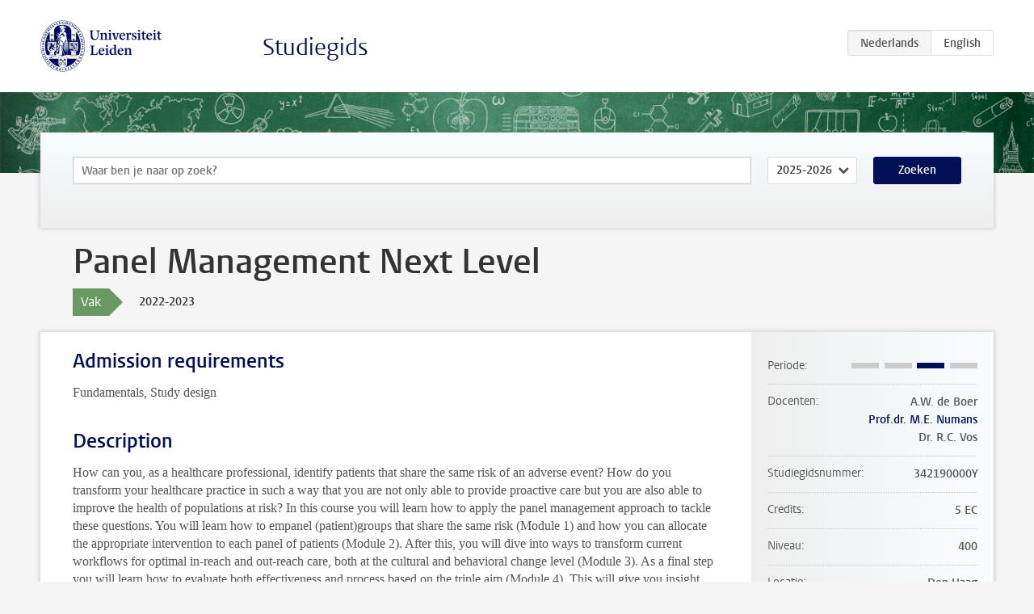

--- FILE ---
content_type: text/html; charset=UTF-8
request_url: https://www.studiegids.universiteitleiden.nl/courses/111207/panel-management-next-level
body_size: 3731
content:
<!DOCTYPE html>
<html lang="nl">
<head>
    <meta charset="utf-8">
    <meta name="viewport" content="width=device-width, initial-scale=1, maximum-scale=1">
    <meta http-equiv="X-UA-Compatible" content="IE=edge" />
    <title>Panel Management Next Level, 2022-2023 - Studiegids - Universiteit Leiden</title>

    <!-- icons -->
    <link rel="shortcut icon" href="https://www.universiteitleiden.nl/design-1.0/assets/icons/favicon.ico" />
    <link rel="icon" type="image/png" sizes="32x32" href="https://www.universiteitleiden.nl/design-1.0/assets/icons/icon-32px.png" />
    <link rel="icon" type="image/png" sizes="96x96" href="https://www.universiteitleiden.nl/design-1.0/assets/icons/icon-96px.png" />
    <link rel="icon" type="image/png" sizes="195x195" href="https://www.universiteitleiden.nl/design-1.0/assets/icons/icon-195px.png" />

    <link rel="apple-touch-icon" href="https://www.universiteitleiden.nl/design-1.0/assets/icons/icon-120px.png" /> <!-- iPhone retina -->
    <link rel="apple-touch-icon" sizes="180x180" href="https://www.universiteitleiden.nl/design-1.0/assets/icons/icon-180px.png" /> <!-- iPhone 6 plus -->
    <link rel="apple-touch-icon" sizes="152x152" href="https://www.universiteitleiden.nl/design-1.0/assets/icons/icon-152px.png" /> <!-- iPad retina -->
    <link rel="apple-touch-icon" sizes="167x167" href="https://www.universiteitleiden.nl/design-1.0/assets/icons/icon-167px.png" /> <!-- iPad pro -->

    <link rel="stylesheet" href="https://www.universiteitleiden.nl/design-1.0/css/ul2common/screen.css">
    <link rel="stylesheet" href="/css/screen.css" />
</head>
<body class="prospectus course">
<script> document.body.className += ' js'; </script>


<div class="header-container">
    <header class="wrapper clearfix">
        <p class="logo">
            <a href="https://www.studiegids.universiteitleiden.nl">
                <img width="151" height="64" src="https://www.universiteitleiden.nl/design-1.0/assets/images/zegel.png" alt="Universiteit Leiden"/>
            </a>
        </p>
        <p class="site-name"><a href="https://www.studiegids.universiteitleiden.nl">Studiegids</a></p>
        <div class="language-btn-group">
                        <span class="btn active">
                <abbr title="Nederlands">nl</abbr>
            </span>
                                <a href="https://www.studiegids.universiteitleiden.nl/en/courses/111207/panel-management-next-level" class="btn">
                <abbr title="English">en</abbr>
            </a>
            </div>    </header>
</div>

<div class="hero" data-bgset="/img/hero-435w.jpg 435w, /img/hero-786w.jpg 786w, /img/hero-1440w.jpg 1440w, /img/hero-2200w.jpg 2200w"></div>


    <div class="search-container">
    <form action="https://www.studiegids.universiteitleiden.nl/search" class="search-form wrapper">
        <input type="hidden" name="for" value="courses" />
        <div class="search">
            <!-- <label class="select">
    <span>Zoek naar</span>
    <select name="for">
                    <option value="courses">Vakken</option>
                    <option value="programmes">Opleidingen</option>
            </select>
</label> -->
            <label class="keywords no-label">
    <span>Keywords</span>
    <input type="search" name="q" value="" placeholder="Waar ben je naar op zoek?" autofocus autocomplete="off"/>
</label>            <label class="select no-label">
    <span>Academic year</span>
    <select name="edition">
                    <option>2026-2027</option>
                    <option selected>2025-2026</option>
                    <option>2024-2025</option>
                    <option>2023-2024</option>
                    <option>2022-2023</option>
                    <option>2021-2022</option>
                    <option>2020-2021</option>
                    <option>2019-2020</option>
                    <option>2018-2019</option>
                    <option>2017-2018</option>
                    <option>2016-2017</option>
                    <option>2015-2016</option>
                    <option>2014-2015</option>
                    <option>2013-2014</option>
                    <option>2012-2013</option>
                    <option>2011-2012</option>
                    <option>2010-2011</option>
            </select>
</label>            <button type="submit">Zoeken</button>        </div>
    </form>
</div>



    <div class="main-container">
        <div class="wrapper summary">
            <article class="content">
                <h1>Panel Management Next Level</h1>
                <div class="meta">
                    <div class="entity">
                        <span><b>Vak</b></span>
                    </div>
                    <div class="edition">
                        <span>2022-2023</span>
                    </div>
                                    </div>
            </article>
        </div>
        <div class="wrapper main clearfix">

            <article class="content">
                <h2>Admission requirements</h2>

<p>Fundamentals, Study design</p>


<h2>Description</h2>

<p>How can you, as a healthcare professional, identify patients that share the same risk of an adverse event? How do you transform your healthcare practice in such a way that you are not only able to provide proactive care but you are also able to improve the health of populations at risk? In this course you will learn how to apply the panel management approach to tackle these questions. You will learn how to empanel (patient)groups that share the same risk (Module 1) and how you can allocate the appropriate intervention to each panel of patients (Module 2). After this, you will dive into ways to transform current workflows for optimal in-reach and out-reach care, both at the cultural and behavioral change level (Module 3). As a final step you will learn how to evaluate both effectiveness and process based on the triple aim (Module 4). This will give you insight into what can be improved in the next panel management cycle.</p>

<p>This course will help you gain an understanding of the panel management approach and enables you to change from reactive to proactive care. In the online weeks, the four steps of the panel management process are covered in four different modules. Throughout the modules you will design your own panel management program. In the on-campus week, you will apply your knowledge to a case presented by one of the stakeholders. And finally, in the individual week, you will write a grant application based on the panel management program you have designed in the online weeks.</p>


<h2>Course objectives</h2>

<p>Upon successful completion of this course, the student:</p>

<ul>
<li><p>can build an algorithem to identify people sharing the same risk of an adverse event in healthcare in the population and allocate those to an administrative subgroup. (empanelment)</p></li>
<li><p>can choose and design the appropriate intervention to each panel of patient who share the same risk, aiming at reducing the risk of an adverse event in healthcare (choosing the appropriate intervention)</p></li>
<li><p>can   identify those who missed the appropriate intervention at the chosen time. (Surveillance of caregaps)</p></li>
<li><p>can   design an effect and process evaluation in terms of risk reduction of meeting defined adverse events (evaluation)</p></li>
</ul>


<h2>Timetable</h2>

<p>Between semesters, we will transfer from using the scheduling app to using MyTimeTable: all educational activities before 6 February 2023 can be viewed on our <a href="https://www.lumc.nl/onderwijs/onderwijsroosters/studenten2/biomedische-wetenschappen/">LUMC scheduling website</a> or in the scheduling app. View <a href="https://rooster.universiteitleiden.nl/schedule">MyTimeTable</a> for your schedule from 6 February onwards.</p>


<h2>Mode of instruction</h2>

<ul>
<li><p>Lectures</p></li>
<li><p>Research</p></li>
<li><p>Excursion</p></li>
<li><p>Online education</p></li>
<li><p>Group work</p></li>
</ul>


<h2>Assessment method</h2>

<p>Students are assessed according to the following three obligatory components:</p>

<p>Week 1-2 – Online:<br>
20% Peer review assessment</p>

<p>Week 3 – On Campus:<br>
30% Group presentation</p>

<p>Week 4 – Final week:<br>
50% Final assignment<br>
All components combined make up the grade for the course. It is compulsory to participate in each of the components in order to receive a grade.<br>
Details on the assessment can be found in the assessment plan on Brightspace.<br>
A minimum result of 5,5 for the overall assessment is required to pass.<br>
Resit<br>
If the result is less than 5,5 or if the student didn’t participate in one of the components, the student is given the opportunity to resit the assessment as one assignment that covers all the learning goals of the course.</p>

<p>A final grade of 5,5 minimum is considered sufficient.</p>


<h2>Reading list</h2>

<p>The reading list can be found on Brigthspace. The materials consists of presentations and pdf files. There is no need to purchase literature, as the presented material is not commercialized.</p>


<h2>Registration</h2>

<p>Registration must be completed via <a href="https://mijn.universiteitleiden.nl/login">MyStudyMap</a>. Registration in MyStudyMap gives you automatic access to the course in Brightspace. For more information, please visit the Leiden University <a href="https://www.student.universiteitleiden.nl/en/administrative-matters/registration--de-registration/course-and-exam-enrolment/course-and-exam-enrolment/medicine-lumc/population-health-management-msc?cf=medicine-lumc&amp;cd=population-health-management-msc">website for students</a>.</p>


<h2>Contact</h2>

<p>Anne de Boer - a.w.de_boer@lumc.nl<br>
Rimke Vos- r.c.vos@lumc.nl</p>


<h2>Remarks</h2>

<p>This course is a combination of online education and on campus education at Leiden University Campus The Hague.</p>

            </article>

            <aside>
                <dl>
                    <dt>Periode</dt>
                    <dd class="has-block-lines"><div class="block-lines"><span class="block block-1 block-off"></span><span class="block block-2 block-off"></span><span class="block block-3 block-on"></span><span class="block block-4 block-off"></span></div></dd>
                                            <dt>Docenten</dt>
                        <dd>
                            <ul>
                                                                                                            <li>A.W. de Boer</li>
                                                                                                                                                <li><a href="https://www.universiteitleiden.nl/medewerkers/mattijs-numans">Prof.dr. M.E. Numans</a></li>
                                                                                                                                                <li>Dr. R.C. Vos</li>
                                                                                                </ul>
                        </dd>
                                                            <dt>Studiegidsnummer</dt>
                    <dd>342190000Y</dd>
                                                            <dt>Credits</dt>
                    <dd>5 EC</dd>
                                                            <dt>Niveau</dt>
                    <dd>400</dd>
                                                            <dt>Locatie</dt>
                    <dd>Den Haag</dd>
                                                                                <dt>Faculteit</dt>
                    <dd>Geneeskunde (LUMC)</dd>
                                                            <dt>Brightspace</dt>
                    <dd>Ja</dd>
                                    </dl>

                                    <h2>Maakt deel uit van</h2>
                    <ul class="link-list">
                                                    <li>
                                <a href="https://www.studiegids.universiteitleiden.nl/studies/9008/population-health-management">
                                    <strong>Population Health Management</strong>
                                    <span class="meta">Master</span>
                                </a>
                            </li>
                                            </ul>
                
                
                                <h2>Beschikbaar als</h2>
                <dl>
                                            <dt>A-la-Carte en Aanschuifonderwijs</dt>
                        <dd>Nee</dd>
                                            <dt>Avondonderwijs</dt>
                        <dd>Nee</dd>
                                            <dt>Contractonderwijs</dt>
                        <dd>Ja</dd>
                                            <dt>Exchange / Study Abroad</dt>
                        <dd>Nee</dd>
                                            <dt>Honours Class</dt>
                        <dd>Nee</dd>
                                            <dt>Keuzevak</dt>
                        <dd>Nee</dd>
                                    </dl>
                
                            </aside>

        </div>
    </div>


<div class="footer-container">
    <footer class="wrapper">
        <p><a href="https://www.student.universiteitleiden.nl/">Studentenwebsite</a> — <a href="https://www.organisatiegids.universiteitleiden.nl/reglementen/algemeen/privacyverklaringen">Privacy</a> — <a href="/contact">Contact</a></p>

    </footer>
</div>

<script async defer src="/js/ul2.js" data-main="/js/ul2common/main.js"></script>
<script async defer src="/js/prospectus.js"></script>

    <script async src="https://www.googletagmanager.com/gtag/js?id=UA-874564-27"></script>
    <script>
        window.dataLayer = window.dataLayer || [];
        function gtag(){dataLayer.push(arguments);}
        gtag('js', new Date());
        gtag('config', 'UA-874564-27', {'anonymize_ip':true});
    </script>

</body>
</html>
